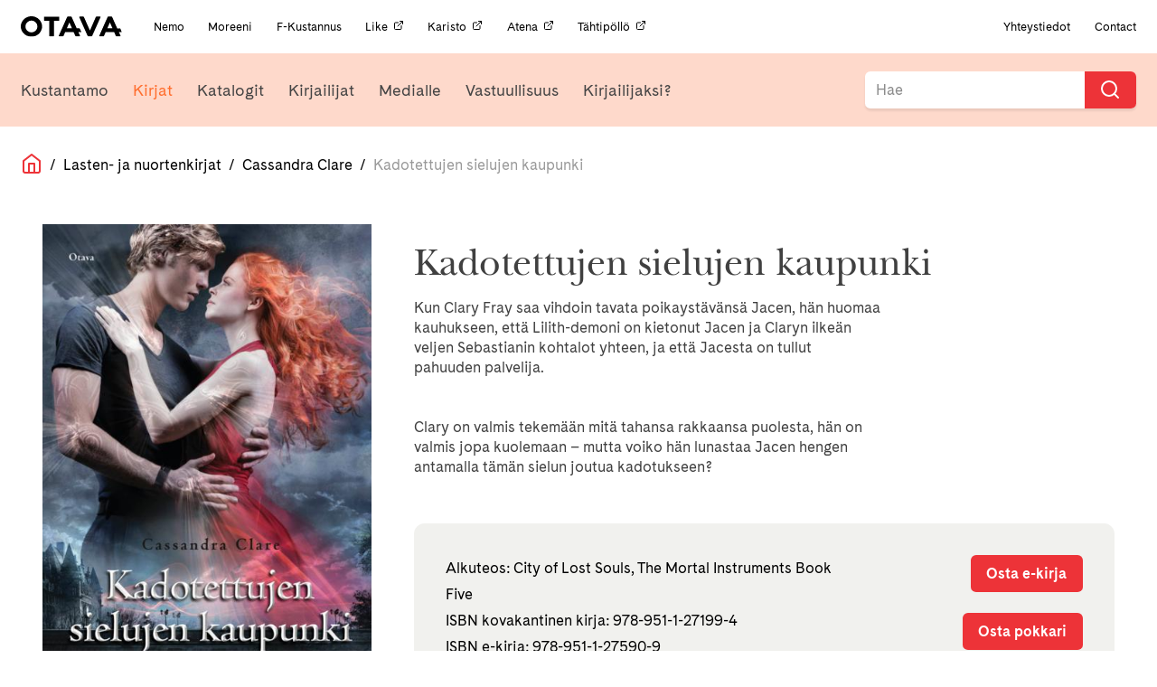

--- FILE ---
content_type: text/html; charset=UTF-8
request_url: https://otava.fi/kirjat/kadotettujen-sielujen-kaupunki/
body_size: 10420
content:
<!doctype html>
<!--[if lt IE 7]><html class="no-js ie ie6 lt-ie9 lt-ie8 lt-ie7" lang="fi"> <![endif]-->
<!--[if IE 7]><html class="no-js ie ie7 lt-ie9 lt-ie8" lang="fi"> <![endif]-->
<!--[if IE 8]><html class="no-js ie ie8 lt-ie9" lang="fi"> <![endif]-->
<!--[if gt IE 8]><!--><html class="no-js" lang="fi"> <!--<![endif]-->
<head>
    <meta charset="UTF-8" />
    <title>
                    Kadotettujen sielujen kaupunki | Otava
            </title>
    <!-- Start cookieyes banner -->
    <script id="cookieyes" type="text/javascript" src="https://cdn-cookieyes.com/client_data/8972d93c859d09bcbe6dbfea/script.js"></script>
    <!-- End cookieyes banner -->
    <meta name="description" content="Kustannusosakeyhtiö Otava">
    <link rel="stylesheet" href="https://otava.fi/wp-content/themes/jcoboot/style.css" type="text/css" media="screen" />
    <link rel="stylesheet" href="https://cdnjs.cloudflare.com/ajax/libs/font-awesome/4.7.0/css/font-awesome.min.css" />
    <meta http-equiv="Content-Type" content="text/html; charset=UTF-8" />
    <meta http-equiv="X-UA-Compatible" content="IE=edge">
    <meta name="viewport" content="width=device-width, initial-scale=1.0">
    <link rel="pingback" href="https://otava.fi/xmlrpc.php" />
    <meta name='robots' content='index, follow, max-image-preview:large, max-snippet:-1, max-video-preview:-1' />
	<style>img:is([sizes="auto" i], [sizes^="auto," i]) { contain-intrinsic-size: 3000px 1500px }</style>
	
<!-- Google Tag Manager for WordPress by gtm4wp.com -->
<script data-cfasync="false" data-pagespeed-no-defer>
	var gtm4wp_datalayer_name = "dataLayer";
	var dataLayer = dataLayer || [];
</script>
<!-- End Google Tag Manager for WordPress by gtm4wp.com -->
	<!-- This site is optimized with the Yoast SEO plugin v25.7 - https://yoast.com/wordpress/plugins/seo/ -->
	<meta name="description" content="Kun Clary Fray saa vihdoin tavata poikaystävänsä Jacen, hän huomaa kauhukseen, että Lilith-demoni on kietonut Jacen ja Claryn ilkeän veljen Sebastianin" />
	<link rel="canonical" href="https://otava.fi/kirjat/kadotettujen-sielujen-kaupunki/" />
	<meta property="og:locale" content="fi_FI" />
	<meta property="og:type" content="article" />
	<meta property="og:title" content="Kadotettujen sielujen kaupunki | Otava" />
	<meta property="og:description" content="Kun Clary Fray saa vihdoin tavata poikaystävänsä Jacen, hän huomaa kauhukseen, että Lilith-demoni on kietonut Jacen ja Claryn ilkeän veljen Sebastianin" />
	<meta property="og:url" content="https://otava.fi/kirjat/kadotettujen-sielujen-kaupunki/" />
	<meta property="og:site_name" content="Otava" />
	<meta property="article:publisher" content="https://www.facebook.com/otavankirjat/" />
	<meta property="article:modified_time" content="2026-01-22T07:36:20+00:00" />
	<meta property="og:image" content="https://otava.fi/wp-content/uploads/2019/08/fb_share_kirjat.png" />
	<meta property="og:image:width" content="1200" />
	<meta property="og:image:height" content="630" />
	<meta property="og:image:type" content="image/png" />
	<meta name="twitter:card" content="summary_large_image" />
	<meta name="twitter:site" content="@OtavanKirjat" />
	<script type="application/ld+json" class="yoast-schema-graph">{"@context":"https://schema.org","@graph":[{"@type":"WebPage","@id":"https://otava.fi/kirjat/kadotettujen-sielujen-kaupunki/","url":"https://otava.fi/kirjat/kadotettujen-sielujen-kaupunki/","name":"Kadotettujen sielujen kaupunki | Otava","isPartOf":{"@id":"https://otava.fi/#website"},"datePublished":"2013-07-17T21:00:00+00:00","dateModified":"2026-01-22T07:36:20+00:00","description":"Kun Clary Fray saa vihdoin tavata poikaystävänsä Jacen, hän huomaa kauhukseen, että Lilith-demoni on kietonut Jacen ja Claryn ilkeän veljen Sebastianin","breadcrumb":{"@id":"https://otava.fi/kirjat/kadotettujen-sielujen-kaupunki/#breadcrumb"},"inLanguage":"fi","potentialAction":[{"@type":"ReadAction","target":["https://otava.fi/kirjat/kadotettujen-sielujen-kaupunki/"]}]},{"@type":"BreadcrumbList","@id":"https://otava.fi/kirjat/kadotettujen-sielujen-kaupunki/#breadcrumb","itemListElement":[{"@type":"ListItem","position":1,"name":"Home","item":"https://otava.fi/"},{"@type":"ListItem","position":2,"name":"Kirjat","item":"https://otavaprod.wpengine.com/kirjat/"},{"@type":"ListItem","position":3,"name":"Kadotettujen sielujen kaupunki"}]},{"@type":"WebSite","@id":"https://otava.fi/#website","url":"https://otava.fi/","name":"Otava","description":"Kustannusosakeyhtiö Otava","publisher":{"@id":"https://otava.fi/#organization"},"alternateName":"Otava","potentialAction":[{"@type":"SearchAction","target":{"@type":"EntryPoint","urlTemplate":"https://otava.fi/?s={search_term_string}"},"query-input":{"@type":"PropertyValueSpecification","valueRequired":true,"valueName":"search_term_string"}}],"inLanguage":"fi"},{"@type":"Organization","@id":"https://otava.fi/#organization","name":"Kustannusosakeyhtiö Otava","alternateName":"Otava","url":"https://otava.fi/","logo":{"@type":"ImageObject","inLanguage":"fi","@id":"https://otava.fi/#/schema/logo/image/","url":"https://otava.fi/wp-content/uploads/2024/12/otava_logo_RGB.png","contentUrl":"https://otava.fi/wp-content/uploads/2024/12/otava_logo_RGB.png","width":3667,"height":785,"caption":"Kustannusosakeyhtiö Otava"},"image":{"@id":"https://otava.fi/#/schema/logo/image/"},"sameAs":["https://www.facebook.com/otavankirjat/","https://x.com/OtavanKirjat","https://www.instagram.com/otavankirjat","https://www.linkedin.com/company/kustannusosakeyhtiö-otava/","https://www.youtube.com/user/otavavideot"]}]}</script>
	<!-- / Yoast SEO plugin. -->


<link rel='dns-prefetch' href='//ajax.googleapis.com' />
<link rel='dns-prefetch' href='//cdnjs.cloudflare.com' />
<link rel='dns-prefetch' href='//use.typekit.net' />
<script type="text/javascript">
/* <![CDATA[ */
window._wpemojiSettings = {"baseUrl":"https:\/\/s.w.org\/images\/core\/emoji\/15.0.3\/72x72\/","ext":".png","svgUrl":"https:\/\/s.w.org\/images\/core\/emoji\/15.0.3\/svg\/","svgExt":".svg","source":{"concatemoji":"https:\/\/otava.fi\/wp-includes\/js\/wp-emoji-release.min.js"}};
/*! This file is auto-generated */
!function(i,n){var o,s,e;function c(e){try{var t={supportTests:e,timestamp:(new Date).valueOf()};sessionStorage.setItem(o,JSON.stringify(t))}catch(e){}}function p(e,t,n){e.clearRect(0,0,e.canvas.width,e.canvas.height),e.fillText(t,0,0);var t=new Uint32Array(e.getImageData(0,0,e.canvas.width,e.canvas.height).data),r=(e.clearRect(0,0,e.canvas.width,e.canvas.height),e.fillText(n,0,0),new Uint32Array(e.getImageData(0,0,e.canvas.width,e.canvas.height).data));return t.every(function(e,t){return e===r[t]})}function u(e,t,n){switch(t){case"flag":return n(e,"\ud83c\udff3\ufe0f\u200d\u26a7\ufe0f","\ud83c\udff3\ufe0f\u200b\u26a7\ufe0f")?!1:!n(e,"\ud83c\uddfa\ud83c\uddf3","\ud83c\uddfa\u200b\ud83c\uddf3")&&!n(e,"\ud83c\udff4\udb40\udc67\udb40\udc62\udb40\udc65\udb40\udc6e\udb40\udc67\udb40\udc7f","\ud83c\udff4\u200b\udb40\udc67\u200b\udb40\udc62\u200b\udb40\udc65\u200b\udb40\udc6e\u200b\udb40\udc67\u200b\udb40\udc7f");case"emoji":return!n(e,"\ud83d\udc26\u200d\u2b1b","\ud83d\udc26\u200b\u2b1b")}return!1}function f(e,t,n){var r="undefined"!=typeof WorkerGlobalScope&&self instanceof WorkerGlobalScope?new OffscreenCanvas(300,150):i.createElement("canvas"),a=r.getContext("2d",{willReadFrequently:!0}),o=(a.textBaseline="top",a.font="600 32px Arial",{});return e.forEach(function(e){o[e]=t(a,e,n)}),o}function t(e){var t=i.createElement("script");t.src=e,t.defer=!0,i.head.appendChild(t)}"undefined"!=typeof Promise&&(o="wpEmojiSettingsSupports",s=["flag","emoji"],n.supports={everything:!0,everythingExceptFlag:!0},e=new Promise(function(e){i.addEventListener("DOMContentLoaded",e,{once:!0})}),new Promise(function(t){var n=function(){try{var e=JSON.parse(sessionStorage.getItem(o));if("object"==typeof e&&"number"==typeof e.timestamp&&(new Date).valueOf()<e.timestamp+604800&&"object"==typeof e.supportTests)return e.supportTests}catch(e){}return null}();if(!n){if("undefined"!=typeof Worker&&"undefined"!=typeof OffscreenCanvas&&"undefined"!=typeof URL&&URL.createObjectURL&&"undefined"!=typeof Blob)try{var e="postMessage("+f.toString()+"("+[JSON.stringify(s),u.toString(),p.toString()].join(",")+"));",r=new Blob([e],{type:"text/javascript"}),a=new Worker(URL.createObjectURL(r),{name:"wpTestEmojiSupports"});return void(a.onmessage=function(e){c(n=e.data),a.terminate(),t(n)})}catch(e){}c(n=f(s,u,p))}t(n)}).then(function(e){for(var t in e)n.supports[t]=e[t],n.supports.everything=n.supports.everything&&n.supports[t],"flag"!==t&&(n.supports.everythingExceptFlag=n.supports.everythingExceptFlag&&n.supports[t]);n.supports.everythingExceptFlag=n.supports.everythingExceptFlag&&!n.supports.flag,n.DOMReady=!1,n.readyCallback=function(){n.DOMReady=!0}}).then(function(){return e}).then(function(){var e;n.supports.everything||(n.readyCallback(),(e=n.source||{}).concatemoji?t(e.concatemoji):e.wpemoji&&e.twemoji&&(t(e.twemoji),t(e.wpemoji)))}))}((window,document),window._wpemojiSettings);
/* ]]> */
</script>
<style id='wp-emoji-styles-inline-css' type='text/css'>

	img.wp-smiley, img.emoji {
		display: inline !important;
		border: none !important;
		box-shadow: none !important;
		height: 1em !important;
		width: 1em !important;
		margin: 0 0.07em !important;
		vertical-align: -0.1em !important;
		background: none !important;
		padding: 0 !important;
	}
</style>
<link rel='stylesheet' id='wp-block-library-css' href='https://otava.fi/wp-includes/css/dist/block-library/style.min.css' type='text/css' media='all' />
<style id='classic-theme-styles-inline-css' type='text/css'>
/*! This file is auto-generated */
.wp-block-button__link{color:#fff;background-color:#32373c;border-radius:9999px;box-shadow:none;text-decoration:none;padding:calc(.667em + 2px) calc(1.333em + 2px);font-size:1.125em}.wp-block-file__button{background:#32373c;color:#fff;text-decoration:none}
</style>
<style id='global-styles-inline-css' type='text/css'>
:root{--wp--preset--aspect-ratio--square: 1;--wp--preset--aspect-ratio--4-3: 4/3;--wp--preset--aspect-ratio--3-4: 3/4;--wp--preset--aspect-ratio--3-2: 3/2;--wp--preset--aspect-ratio--2-3: 2/3;--wp--preset--aspect-ratio--16-9: 16/9;--wp--preset--aspect-ratio--9-16: 9/16;--wp--preset--color--black: #000000;--wp--preset--color--cyan-bluish-gray: #abb8c3;--wp--preset--color--white: #ffffff;--wp--preset--color--pale-pink: #f78da7;--wp--preset--color--vivid-red: #cf2e2e;--wp--preset--color--luminous-vivid-orange: #ff6900;--wp--preset--color--luminous-vivid-amber: #fcb900;--wp--preset--color--light-green-cyan: #7bdcb5;--wp--preset--color--vivid-green-cyan: #00d084;--wp--preset--color--pale-cyan-blue: #8ed1fc;--wp--preset--color--vivid-cyan-blue: #0693e3;--wp--preset--color--vivid-purple: #9b51e0;--wp--preset--gradient--vivid-cyan-blue-to-vivid-purple: linear-gradient(135deg,rgba(6,147,227,1) 0%,rgb(155,81,224) 100%);--wp--preset--gradient--light-green-cyan-to-vivid-green-cyan: linear-gradient(135deg,rgb(122,220,180) 0%,rgb(0,208,130) 100%);--wp--preset--gradient--luminous-vivid-amber-to-luminous-vivid-orange: linear-gradient(135deg,rgba(252,185,0,1) 0%,rgba(255,105,0,1) 100%);--wp--preset--gradient--luminous-vivid-orange-to-vivid-red: linear-gradient(135deg,rgba(255,105,0,1) 0%,rgb(207,46,46) 100%);--wp--preset--gradient--very-light-gray-to-cyan-bluish-gray: linear-gradient(135deg,rgb(238,238,238) 0%,rgb(169,184,195) 100%);--wp--preset--gradient--cool-to-warm-spectrum: linear-gradient(135deg,rgb(74,234,220) 0%,rgb(151,120,209) 20%,rgb(207,42,186) 40%,rgb(238,44,130) 60%,rgb(251,105,98) 80%,rgb(254,248,76) 100%);--wp--preset--gradient--blush-light-purple: linear-gradient(135deg,rgb(255,206,236) 0%,rgb(152,150,240) 100%);--wp--preset--gradient--blush-bordeaux: linear-gradient(135deg,rgb(254,205,165) 0%,rgb(254,45,45) 50%,rgb(107,0,62) 100%);--wp--preset--gradient--luminous-dusk: linear-gradient(135deg,rgb(255,203,112) 0%,rgb(199,81,192) 50%,rgb(65,88,208) 100%);--wp--preset--gradient--pale-ocean: linear-gradient(135deg,rgb(255,245,203) 0%,rgb(182,227,212) 50%,rgb(51,167,181) 100%);--wp--preset--gradient--electric-grass: linear-gradient(135deg,rgb(202,248,128) 0%,rgb(113,206,126) 100%);--wp--preset--gradient--midnight: linear-gradient(135deg,rgb(2,3,129) 0%,rgb(40,116,252) 100%);--wp--preset--font-size--small: 13px;--wp--preset--font-size--medium: 20px;--wp--preset--font-size--large: 36px;--wp--preset--font-size--x-large: 42px;--wp--preset--spacing--20: 0.44rem;--wp--preset--spacing--30: 0.67rem;--wp--preset--spacing--40: 1rem;--wp--preset--spacing--50: 1.5rem;--wp--preset--spacing--60: 2.25rem;--wp--preset--spacing--70: 3.38rem;--wp--preset--spacing--80: 5.06rem;--wp--preset--shadow--natural: 6px 6px 9px rgba(0, 0, 0, 0.2);--wp--preset--shadow--deep: 12px 12px 50px rgba(0, 0, 0, 0.4);--wp--preset--shadow--sharp: 6px 6px 0px rgba(0, 0, 0, 0.2);--wp--preset--shadow--outlined: 6px 6px 0px -3px rgba(255, 255, 255, 1), 6px 6px rgba(0, 0, 0, 1);--wp--preset--shadow--crisp: 6px 6px 0px rgba(0, 0, 0, 1);}:where(.is-layout-flex){gap: 0.5em;}:where(.is-layout-grid){gap: 0.5em;}body .is-layout-flex{display: flex;}.is-layout-flex{flex-wrap: wrap;align-items: center;}.is-layout-flex > :is(*, div){margin: 0;}body .is-layout-grid{display: grid;}.is-layout-grid > :is(*, div){margin: 0;}:where(.wp-block-columns.is-layout-flex){gap: 2em;}:where(.wp-block-columns.is-layout-grid){gap: 2em;}:where(.wp-block-post-template.is-layout-flex){gap: 1.25em;}:where(.wp-block-post-template.is-layout-grid){gap: 1.25em;}.has-black-color{color: var(--wp--preset--color--black) !important;}.has-cyan-bluish-gray-color{color: var(--wp--preset--color--cyan-bluish-gray) !important;}.has-white-color{color: var(--wp--preset--color--white) !important;}.has-pale-pink-color{color: var(--wp--preset--color--pale-pink) !important;}.has-vivid-red-color{color: var(--wp--preset--color--vivid-red) !important;}.has-luminous-vivid-orange-color{color: var(--wp--preset--color--luminous-vivid-orange) !important;}.has-luminous-vivid-amber-color{color: var(--wp--preset--color--luminous-vivid-amber) !important;}.has-light-green-cyan-color{color: var(--wp--preset--color--light-green-cyan) !important;}.has-vivid-green-cyan-color{color: var(--wp--preset--color--vivid-green-cyan) !important;}.has-pale-cyan-blue-color{color: var(--wp--preset--color--pale-cyan-blue) !important;}.has-vivid-cyan-blue-color{color: var(--wp--preset--color--vivid-cyan-blue) !important;}.has-vivid-purple-color{color: var(--wp--preset--color--vivid-purple) !important;}.has-black-background-color{background-color: var(--wp--preset--color--black) !important;}.has-cyan-bluish-gray-background-color{background-color: var(--wp--preset--color--cyan-bluish-gray) !important;}.has-white-background-color{background-color: var(--wp--preset--color--white) !important;}.has-pale-pink-background-color{background-color: var(--wp--preset--color--pale-pink) !important;}.has-vivid-red-background-color{background-color: var(--wp--preset--color--vivid-red) !important;}.has-luminous-vivid-orange-background-color{background-color: var(--wp--preset--color--luminous-vivid-orange) !important;}.has-luminous-vivid-amber-background-color{background-color: var(--wp--preset--color--luminous-vivid-amber) !important;}.has-light-green-cyan-background-color{background-color: var(--wp--preset--color--light-green-cyan) !important;}.has-vivid-green-cyan-background-color{background-color: var(--wp--preset--color--vivid-green-cyan) !important;}.has-pale-cyan-blue-background-color{background-color: var(--wp--preset--color--pale-cyan-blue) !important;}.has-vivid-cyan-blue-background-color{background-color: var(--wp--preset--color--vivid-cyan-blue) !important;}.has-vivid-purple-background-color{background-color: var(--wp--preset--color--vivid-purple) !important;}.has-black-border-color{border-color: var(--wp--preset--color--black) !important;}.has-cyan-bluish-gray-border-color{border-color: var(--wp--preset--color--cyan-bluish-gray) !important;}.has-white-border-color{border-color: var(--wp--preset--color--white) !important;}.has-pale-pink-border-color{border-color: var(--wp--preset--color--pale-pink) !important;}.has-vivid-red-border-color{border-color: var(--wp--preset--color--vivid-red) !important;}.has-luminous-vivid-orange-border-color{border-color: var(--wp--preset--color--luminous-vivid-orange) !important;}.has-luminous-vivid-amber-border-color{border-color: var(--wp--preset--color--luminous-vivid-amber) !important;}.has-light-green-cyan-border-color{border-color: var(--wp--preset--color--light-green-cyan) !important;}.has-vivid-green-cyan-border-color{border-color: var(--wp--preset--color--vivid-green-cyan) !important;}.has-pale-cyan-blue-border-color{border-color: var(--wp--preset--color--pale-cyan-blue) !important;}.has-vivid-cyan-blue-border-color{border-color: var(--wp--preset--color--vivid-cyan-blue) !important;}.has-vivid-purple-border-color{border-color: var(--wp--preset--color--vivid-purple) !important;}.has-vivid-cyan-blue-to-vivid-purple-gradient-background{background: var(--wp--preset--gradient--vivid-cyan-blue-to-vivid-purple) !important;}.has-light-green-cyan-to-vivid-green-cyan-gradient-background{background: var(--wp--preset--gradient--light-green-cyan-to-vivid-green-cyan) !important;}.has-luminous-vivid-amber-to-luminous-vivid-orange-gradient-background{background: var(--wp--preset--gradient--luminous-vivid-amber-to-luminous-vivid-orange) !important;}.has-luminous-vivid-orange-to-vivid-red-gradient-background{background: var(--wp--preset--gradient--luminous-vivid-orange-to-vivid-red) !important;}.has-very-light-gray-to-cyan-bluish-gray-gradient-background{background: var(--wp--preset--gradient--very-light-gray-to-cyan-bluish-gray) !important;}.has-cool-to-warm-spectrum-gradient-background{background: var(--wp--preset--gradient--cool-to-warm-spectrum) !important;}.has-blush-light-purple-gradient-background{background: var(--wp--preset--gradient--blush-light-purple) !important;}.has-blush-bordeaux-gradient-background{background: var(--wp--preset--gradient--blush-bordeaux) !important;}.has-luminous-dusk-gradient-background{background: var(--wp--preset--gradient--luminous-dusk) !important;}.has-pale-ocean-gradient-background{background: var(--wp--preset--gradient--pale-ocean) !important;}.has-electric-grass-gradient-background{background: var(--wp--preset--gradient--electric-grass) !important;}.has-midnight-gradient-background{background: var(--wp--preset--gradient--midnight) !important;}.has-small-font-size{font-size: var(--wp--preset--font-size--small) !important;}.has-medium-font-size{font-size: var(--wp--preset--font-size--medium) !important;}.has-large-font-size{font-size: var(--wp--preset--font-size--large) !important;}.has-x-large-font-size{font-size: var(--wp--preset--font-size--x-large) !important;}
:where(.wp-block-post-template.is-layout-flex){gap: 1.25em;}:where(.wp-block-post-template.is-layout-grid){gap: 1.25em;}
:where(.wp-block-columns.is-layout-flex){gap: 2em;}:where(.wp-block-columns.is-layout-grid){gap: 2em;}
:root :where(.wp-block-pullquote){font-size: 1.5em;line-height: 1.6;}
</style>
<link rel='stylesheet' id='typekit-css' href='https://use.typekit.net/fvi8lmv.css?ver=1.2.build' type='text/css' media='all' />
<link rel='stylesheet' id='theme.css-css' href='https://otava.fi/wp-content/themes/jcoboot/theme.css?ver=1.3.1' type='text/css' media='all' />
<script type="text/javascript" src="https://otava.fi/wp-content/themes/jcoboot/js/feather.min.js?ver=1.2.build" id="feather.js-js"></script>
<link rel="https://api.w.org/" href="https://otava.fi/wp-json/" /><link rel="alternate" title="JSON" type="application/json" href="https://otava.fi/wp-json/wp/v2/otava_book/144975" /><link rel="EditURI" type="application/rsd+xml" title="RSD" href="https://otava.fi/xmlrpc.php?rsd" />
<meta name="generator" content="WordPress 6.7.4" />
<link rel='shortlink' href='https://otava.fi/?p=144975' />
<link rel="alternate" title="oEmbed (JSON)" type="application/json+oembed" href="https://otava.fi/wp-json/oembed/1.0/embed?url=https%3A%2F%2Fotava.fi%2Fkirjat%2Fkadotettujen-sielujen-kaupunki%2F" />
<link rel="alternate" title="oEmbed (XML)" type="text/xml+oembed" href="https://otava.fi/wp-json/oembed/1.0/embed?url=https%3A%2F%2Fotava.fi%2Fkirjat%2Fkadotettujen-sielujen-kaupunki%2F&#038;format=xml" />

<!-- Google Tag Manager for WordPress by gtm4wp.com -->
<!-- GTM Container placement set to off -->
<script data-cfasync="false" data-pagespeed-no-defer type="text/javascript">
	var dataLayer_content = {"pagePostType":"otava_book","pagePostType2":"single-otava_book","pageAttributes":["cassandra-clare","lasten-ja-nuortenkirjat","sahkokirjat","varjojen-kaupungit","aanikirjat"],"pagePostAuthor":"Tuontiautomaatti Kirjavälityksestä"};
	dataLayer.push( dataLayer_content );
</script>
<script data-cfasync="false" data-pagespeed-no-defer type="text/javascript">
	console.warn && console.warn("[GTM4WP] Google Tag Manager container code placement set to OFF !!!");
	console.warn && console.warn("[GTM4WP] Data layer codes are active but GTM container must be loaded using custom coding !!!");
</script>
<!-- End Google Tag Manager for WordPress by gtm4wp.com --><link rel="icon" href="https://otava.fi/wp-content/uploads/2019/06/cropped-android-chrome-512x512-32x32.png" sizes="32x32" />
<link rel="icon" href="https://otava.fi/wp-content/uploads/2019/06/cropped-android-chrome-512x512-192x192.png" sizes="192x192" />
<link rel="apple-touch-icon" href="https://otava.fi/wp-content/uploads/2019/06/cropped-android-chrome-512x512-180x180.png" />
<meta name="msapplication-TileImage" content="https://otava.fi/wp-content/uploads/2019/06/cropped-android-chrome-512x512-270x270.png" />
		<style type="text/css" id="wp-custom-css">
			.page-id-111186 .image-wrapper.book-cover, .page-id-109678 .image-wrapper.book-cover, .page-id-112471 .image-wrapper.book-cover {
    display: none;
}
.page-id-111186 .book-wrapper .book-text.expand, .page-id-109678 .book-wrapper .book-text.expand, .page-id-112471 .book-wrapper .book-text.expand {
    min-height: initial;
}
.gform_wrapper form ul.gform_fields .gf-cont.gf-seloste label {
    display: initial;
	  font-size: 16px;
}
.page-id-99945{
	td {
		vertical-align: top;
	}
	
	@media (max-width: 768px) {
		tr{
			display: flex;
			flex-direction: column-reverse;
			gap: 1rem;
		}
	}
}		</style>
		
			<!-- Global site tag (gtag.js) - Google Analytics -->
		<script async src="https://www.googletagmanager.com/gtag/js?id=UA-37384713-1"></script>
		<script>
		window.dataLayer = window.dataLayer || [];
		function gtag(){dataLayer.push(arguments);}
		gtag('js', new Date());

		gtag('config', 'UA-37384713-1');
		feather.replace()
		</script>
		</head>
<body class="otava_book-template-default single single-otava_book postid-144975" data-template="base.twig">
	<!-- Meta Pixel Code -->
<script>
!function(f,b,e,v,n,t,s)
{if(f.fbq)return;n=f.fbq=function(){n.callMethod?
n.callMethod.apply(n,arguments):n.queue.push(arguments)};
if(!f._fbq)f._fbq=n;n.push=n;n.loaded=!0;n.version='2.0';
n.queue=[];t=b.createElement(e);t.async=!0;
t.src=v;s=b.getElementsByTagName(e)[0];
s.parentNode.insertBefore(t,s)}(window, document,'script',
'https://connect.facebook.net/en_US/fbevents.js');
fbq('init', '923304814500107');
fbq('track', 'PageView');
</script>
<noscript><img height="1" width="1" style="display:none" src="https://www.facebook.com/tr?id=923304814500107&ev=PageView&noscript=1"/></noscript>
<!-- End Meta Pixel Code -->
	  <div class="header-mobile">
    <div class="header-mobile__left" data-nav-toggle=""><i data-feather="menu"></i></div>
    <div class="header-mobile__center"><a href="/etusivu" class="nav-logo"><img src="https://otava.fi/wp-content/themes/jcoboot/assets/images/logo.svg" alt="Logo otava" /></a></div>
    <div class="header-mobile__right" data-nav-search-open=""><i data-feather="search"></i></div>
</div>
<div class="header-mobile header-mobile-search" data-nav-search="">
  <div class="header-mobile__left"><button onclick="jQuery('#mobile-search-form').submit()"></button></div>
  <div class="header-mobile__center">
    <form action="/" method="GET" id="mobile-search-form">
      <input name="s" type="text" placeholder="Hae Otava sivuilta...">
    </form>
  </div>
  <div class="header-mobile__right" data-nav-search-close=""><i data-feather="x"></i></div>
</div>
<div class="header" data-nav-header="">
    <div class="header__inner">
      <div class="nav-container nav-container--top padding-0-75 padding-y ">
        <div class="nav-container__content size-0-75">
          <a href="/etusivu" class="nav-logo"><img src="https://otava.fi/wp-content/themes/jcoboot/assets/images/logo.svg" alt="Logo otava" /></a>
          <div class="nav-section-title">
            <p>OTAVA KONSERNI</p>
          </div>
                      <div class="nav-links-for-mobile margin-left margin-1">
                              <a href="https://otava.fi/nemo/" target="" class="nav-item-small  menu-item menu-item-type-post_type menu-item-object-page menu-item-100509">
                  Nemo                </a>
                              <a href="https://otava.fi/moreeni/" target="" class="nav-item-small  menu-item menu-item-type-post_type menu-item-object-page menu-item-100519">
                  Moreeni                </a>
                              <a href="https://otava.fi/f-kustannus/" target="" class="nav-item-small  menu-item menu-item-type-post_type menu-item-object-page menu-item-100520">
                  F-Kustannus                </a>
                              <a href="https://like.fi/" target="_blank" class="nav-item-small  menu-item menu-item-type-custom menu-item-object-custom menu-item-134854">
                  Like<i data-feather="external-link" width="12" height="12" class="no-block margin-left margin-0-25"></i>                </a>
                              <a href="https://www.karisto.fi/" target="_blank" class="nav-item-small  menu-item menu-item-type-custom menu-item-object-custom menu-item-134853">
                  Karisto<i data-feather="external-link" width="12" height="12" class="no-block margin-left margin-0-25"></i>                </a>
                              <a href="https://atena.fi/" target="_blank" class="nav-item-small  menu-item menu-item-type-custom menu-item-object-custom menu-item-134852">
                  Atena<i data-feather="external-link" width="12" height="12" class="no-block margin-left margin-0-25"></i>                </a>
                              <a href="https://tahtipollo.fi" target="_blank" class="nav-item-small  menu-item menu-item-type-custom menu-item-object-custom menu-item-137878">
                  Tähtipöllö<i data-feather="external-link" width="12" height="12" class="no-block margin-left margin-0-25"></i>                </a>
                          </div>
                    <div class="nav-links-for-mobile nav-right-fix margin-auto margin-left padding-1 padding-right">
            <a href="/kustantamo/" class="nav-item-small padding-0">Yhteystiedot</a>
            <span class="margin-1 margin-left"></span>
            <a href="/in-english/" class="nav-item-small padding-0">Contact</a>
          </div>
        </div>
      </div>
                                                                                                                                                                                              <div class="nav-container nav-container--bottom nav-bg-color-1" data-jSticky='true' data-jScroll='true'>
        <div class="nav-container__content">
          <a class="mobile-logo" href="/etusivu"><img src="https://otava.fi/wp-content/themes/jcoboot/assets/images/logo.svg" alt="Logo otava" /></a>
                      <div class="nav-links nav-links--primary margin-1 margin-left padding-y padding-0-75">
                              <a href="https://otava.fi/kustantamo/otava/" target="" class="nav-item nav-link-color-4 menu-item menu-item-type-post_type menu-item-object-page menu-item-141688">Kustantamo</a>
                              <a href="https://otava.fi/kirjat/" target="" class="nav-item nav-link-color-1 menu-item menu-item-type-post_type menu-item-object-page current-menu-item menu-item-16 current-menu-item">Kirjat</a>
                              <a href="https://otava.fi/katalogit/" target="" class="nav-item nav-link-color-5 menu-item menu-item-type-post_type menu-item-object-page menu-item-141274">Katalogit</a>
                              <a href="https://otava.fi/kirjailijat/" target="" class="nav-item nav-link-color-2 menu-item menu-item-type-post_type menu-item-object-page menu-item-15">Kirjailijat</a>
                              <a href="https://otava.fi/medialle/" target="" class="nav-item nav-link-color-3 menu-item menu-item-type-post_type menu-item-object-page menu-item-14">Medialle</a>
                              <a href="https://otava.fi/vastuullisuus/" target="" class="nav-item nav-link-color-1 menu-item menu-item-type-post_type menu-item-object-page menu-item-141978">Vastuullisuus</a>
                              <a href="https://otava.fi/kirjailijaksi/" target="" class="nav-item nav-link-color-5 custom-menu-item kirjailijaksi-menu menu-item menu-item-type-post_type menu-item-object-page menu-item-100021">Kirjailijaksi?</a>
                          </div>
                    <div class="nav-search">
            <div class="searchbar searchbar--nav">
              <form id="searchform" action="/" method="get">
                <label onclick="document.getElementById('searchform').submit();" for="search-input"><i aria-hidden="true" data-feather="search"></i></label>
                <input
                    autocomplete="off" onfocus="this.setAttribute('autocomplete', 'off')" autocorrect="off" style="background-color: white;" class="searchbar-input" name="s" id="search-input-top" placeholder="Hae"
                    spellcheck="false" tabindex="1" required />
              </form>
            </div>
          </div>
        </div>
                          </div>
    </div>
  </div>
	<main role="main">
			
<div class="breadcrumbs flex size-1 color-black padding-0-25 padding-y margin-1 wrap align-center ">
	<a class="home" href="/">
		<i data-feather="home" class="color-primary"></i>
	</a>
								<span>&nbsp;&nbsp;/&nbsp;&nbsp;</span>
			<a href="/kirjat?category=lasten-ja-nuortenkirjat">Lasten- ja nuortenkirjat</a>
				<span>&nbsp;&nbsp;/&nbsp;&nbsp;</span>
									<a href="https://otava.fi/kirjailijat/cassandra-clare/">Cassandra Clare</a>
						<span>&nbsp;&nbsp;/&nbsp;&nbsp;</span>
				<a class="color-grey">Kadotettujen sielujen kaupunki</a>
	</div>
	<div class="container content-page">
		<div class="row margin-3 margin-bottom">
			<div class="col-xs-12 col-m-4">
				<div class="book-show-cover">
					<a href="https://mediapankki.otava.fi/api/v1/assets/by-isbn/978-951-1-27199-4/info-page" target="_blank">
						<div >
    <img data-src="https://mediapankki.otava.fi/api/v1/assets/by-isbn/978-951-1-27199-4.jpg?maxWidth=460&maxHeight=800"
         data-placeholder="https://otava.fi/wp-content/themes/jcoboot/assets/images/covers/default_cover.svg"
         data-clear="true"
         class=" lazyload" alt="Kadotettujen sielujen kaupunki"/>
</div>
					</a>
				</div>
			</div>
			<div class="col-xs-12 col-m-8">
				<div class="padding-1 padding-bottom">
										<h2 class="padding-1 padding-top serif size-2 color-primary-darken-4">Kadotettujen sielujen kaupunki</h2>
					<div class="col-xs-12 col-m-8 size-1 padding-0-5 padding-y color-primary-darken-4">
												<div class="wysiwyg-content"><p>Kun Clary Fray saa vihdoin tavata poikaystävänsä Jacen, hän huomaa kauhukseen, että Lilith-demoni on kietonut Jacen ja Claryn ilkeän veljen Sebastianin kohtalot yhteen, ja että Jacesta on tullut pahuuden palvelija.
						<br><br><br />
Clary on valmis tekemään mitä tahansa rakkaansa puolesta, hän on valmis jopa kuolemaan – mutta voiko hän lunastaa Jacen hengen antamalla tämän sielun joutua kadotukseen?</p>
</div>
					</div>
				</div>
				<div class="color-light-gray-bg padding-0-5 flex wrap justify border-radius-0-5 row">
					<div class="color-black padding-1 line-1-25 col-l-6 col-xl-8">
						<p>Alkuteos: City of Lost Souls, The Mortal Instruments Book Five</p>
													<p>
								ISBN
								kovakantinen kirja:
								978-951-1-27199-4
							</p>
													<p>
								ISBN
								e-kirja:
								978-951-1-27590-9
							</p>
													<p>
								ISBN
								pokkari:
								978-951-1-28443-7
							</p>
													<p>
								ISBN
								äänikirja:
								978-951-1-48379-3
							</p>
												
						<p>Julkaisupäivä: 18.07.2013</p>
																					<p>
									491
									sivua (kovakantinen kirja)
								</p>
																																																										<p>Kirjastoluokka: 84.2</p>
						
													<p class="color-black">Avainsana:&nbsp;
																	<a href="/?s=Cassandra Clare" class="book-tag">Cassandra Clare</a>
																	<a href="/?s=Lasten ja nuortenkirjat" class="book-tag">Lasten ja nuortenkirjat</a>
																	<a href="/?s=Sähkökirjat" class="book-tag">Sähkökirjat</a>
																	<a href="/?s=Varjojen kaupungit" class="book-tag">Varjojen kaupungit</a>
																	<a href="/?s=Äänikirjat" class="book-tag">Äänikirjat</a>
															</p>
											</div>
					<div class="padding-1 child-margins-y-1 flex align-end vertical col-l-6 col-xl-4 buy-buttons">
													<a class="btn btn--primary nowrap" target="_blank" href="https://www.suomalainen.com/products/kadotettujen-sielujen-kaupunki-2">
								Osta e-kirja
							</a>
													<a class="btn btn--primary nowrap" target="_blank" href="https://www.suomalainen.com/products/kadotettujen-sielujen-kaupunki-1">
								Osta pokkari
							</a>
													<a class="btn btn--primary nowrap" target="_blank" href="https://www.suomalainen.com/products/kadotettujen-sielujen-kaupunki">
								Osta äänikirja
							</a>
											</div>
				</div>
							</div>
		</div>
	</div>
						<div class="book-author author">
 	<div class="container">
		<div class="image-section">
			<img src="https://otava.fi/wp-content/uploads/2016/06/Clare2013_1-scaled-400x0-c-default.webp" alt="Kuva kirjailijasta Cassandra Clare"/>
		</div>
		<div class="bio-section">
			<h2>Cassandra Clare</h2>
			<div class="bio-text color-primary-darken-4">
				Cassandra Clare on newyorkilainen kirjailija, jonka Varjojen kaupungit -esikoissarjan osat nousivat heti ilmestyttyään New York Timesin bestseller-listalle. Sen jälkeen hän on valloittanut miljoonia lukijoita mitä upeimmilla fantasiasarjoillaan. Castellanen kronikat on hänen uusin aluevaltauksensa.

<a href="http://cassandraclare.com/" target="_blank" rel="noopener noreferrer">Kirjailijan kotisivut</a>...
			</div>
			<a href="https://otava.fi/kirjailijat/cassandra-clare/" class="btn btn-fix btn--ghost margin-1 margin-top">
				Tekijän sivulle
			</a>
		</div>
	</div>
</div>
									</main>

		<div class="footer color-light-gray-bg padding-1 padding-top">
  <div class="footer-container flex wrap">
      <div class="col-xs-6 col-m-3 col-l-3 footer-section flex vertical">
        <div id="custom_html-2" class="widget_text widget widget_custom_html"><div class="textwidget custom-html-widget"><a href="/"><img src="//otava.fi/wp-content/themes/jcoboot/assets/images/tahtilogo.svg" class="footer-logo" alt="logo"></a>
</div></div>
      </div>
      <div class="col-xs-6 col-m-3 col-l-3  footer-section nowrap flex vertical line-1-25">
        <div id="custom_html-3" class="widget_text widget widget_custom_html"><div class="textwidget custom-html-widget"><b>Ota yhteyttä</b>
<br><br>

<div>
	<a href="/kustantamo/">Kaikki yhteystiedot ⟶</a><br>
	<a href="tel:(09) 15661">(09) 15661</a><br>
<a href="mailto:palaute.otava@otava.fi">palaute.otava&shy;@otava.fi</a>
<br><br>
</div>
	<div>
		
	<p>Otavan kirjakauppa</p>
	<p>Uudenmaankatu 10</p>
	<p>00120 Helsinki</p>
	<p>050 310 0586</p>
	</div>

<br>

<br></div></div>
      </div>
      <div class="col-xs-6 col-m-3 col-l-3  footer-section flex vertical line-1-25">
        <div id="custom_html-5" class="widget_text widget widget_custom_html"><div class="textwidget custom-html-widget"><b>Konserni</b>
<br><br></div></div><div id="nav_menu-4" class="widget widget_nav_menu"><div class="menu-konserni-container"><ul id="menu-konserni" class="menu"><li id="menu-item-141689" class="menu-item menu-item-type-post_type menu-item-object-page menu-item-141689"><a href="https://otava.fi/kustantamo/otava/">Kustantamo</a></li>
<li id="menu-item-81085" class="menu-item menu-item-type-custom menu-item-object-custom menu-item-81085"><a target="_blank" href="http://otavankirjasaatio.fi/">Otavan Kirjasäätiö</a></li>
<li id="menu-item-81086" class="menu-item menu-item-type-custom menu-item-object-custom menu-item-81086"><a target="_blank" href="https://otavakonserni.fi/">Otava-konserni</a></li>
<li id="menu-item-81087" class="menu-item menu-item-type-custom menu-item-object-custom menu-item-81087"><a target="_blank" href="http://otavastuu.fi/">Ota vastuu</a></li>
<li id="menu-item-134855" class="menu-item menu-item-type-custom menu-item-object-custom menu-item-134855"><a target="_blank" href="https://oppimisenpalvelut.otava.fi/">Otava Oppiminen</a></li>
<li id="menu-item-134856" class="menu-item menu-item-type-custom menu-item-object-custom menu-item-134856"><a target="_blank" href="https://finnlectura.fi/">Finn Lectura</a></li>
<li id="menu-item-102673" class="menu-item menu-item-type-custom menu-item-object-custom menu-item-102673"><a href="https://otava.fi/kustantamo/avoimet-tyopaikat/">Avoimet työpaikat</a></li>
<li id="menu-item-109289" class="menu-item menu-item-type-post_type menu-item-object-page menu-item-privacy-policy menu-item-109289"><a rel="privacy-policy" href="https://otava.fi/tietosuojaseloste/">Tietosuojaseloste</a></li>
</ul></div></div><div id="custom_html-6" class="widget_text widget widget_custom_html"><div class="textwidget custom-html-widget"><a onclick="openCookieSettings()" style="cursor: pointer">Evästeasetukset</a></div></div>
      </div>
      <div class="col-xs-6 col-m-3 col-l-3  footer-section flex vertical line-1-25">
        <div id="custom_html-4" class="widget_text widget widget_custom_html"><div class="textwidget custom-html-widget"><b>Haluatko</b>
<br><br></div></div><div id="nav_menu-3" class="widget widget_nav_menu"><div class="menu-haluatko-container"><ul id="menu-haluatko" class="menu"><li id="menu-item-100547" class="menu-item menu-item-type-post_type menu-item-object-page menu-item-100547"><a href="https://otava.fi/kirjailijaksi/">Kirjailijaksi?</a></li>
<li id="menu-item-100514" class="menu-item menu-item-type-post_type menu-item-object-page menu-item-100514"><a href="https://otava.fi/kustantamo/kuvittajaksi/">Kuvittajaksi tai graafikoksi?</a></li>
<li id="menu-item-100515" class="menu-item menu-item-type-post_type menu-item-object-page menu-item-100515"><a href="https://otava.fi/kustantamo/suomentajaksi/">Suomentajaksi?</a></li>
<li id="menu-item-100541" class="menu-item menu-item-type-post_type menu-item-object-page menu-item-100541"><a href="https://otava.fi/kustantamo/oppikirjailijaksi/">Oppikirjailijaksi?</a></li>
</ul></div></div>
      </div>
  </div>
</div>

<div class="footer footer-copy">
  <div class="container footer-copy size-0-75">
    <div class="flex wrap">
      <div class="col-l-6 col-m-6 col-s-6 col-xs-12">
        <div class="footer-icon size-1-25 child-margins-x-1 padding-0-5">
          <a href="https://www.facebook.com/otavankirjat/" target="_blank"><i data-feather="facebook"></i></a>
          <a href="https://twitter.com/OtavanKirjat" target="_blank"><i data-feather="twitter"></i></a>
          <a href="https://www.linkedin.com/company/kustannusosakeyhti%C3%B6-otava" target="_blank"><i data-feather="linkedin"></i></a>
          <a href="https://www.instagram.com/otavankirjat/" target="_blank"><i data-feather="instagram"></i></a>
          <a href="https://www.youtube.com/user/otavavideot/featured" target="_blank"><i data-feather="youtube"></i></a>
        </div>
      </div>
      <div class="col-l-6 col-m-6 col-s-6 col-xs-12 padding-0-5 flex justify-end">
        <p class="padding-left padding-1 color-primary-1-darken-4">All rights reserved Otava 2026</p>
      </div>
    </div>
  </div>
</div>

	<script type="text/javascript" src="https://ajax.googleapis.com/ajax/libs/jquery/3.4.1/jquery.min.js" id="jquery-js"></script>
<script type="text/javascript" src="https://otava.fi/wp-content/themes/jcoboot/dist/bundle.js?ver=1.2.0" id="scripts.js-js"></script>
<script type="text/javascript" id="script.js-js-extra">
/* <![CDATA[ */
var global = {"ajax":"https:\/\/otava.fi\/wp-admin\/admin-ajax.php"};
/* ]]> */
</script>
<script type="text/javascript" src="https://otava.fi/wp-content/themes/jcoboot/js/script.js?ver=1.2.build" id="script.js-js"></script>
<script type="text/javascript" src="https://otava.fi/wp-content/themes/jcoboot/js/lazyload.js?ver=1.2.build" id="lazyload.js-js"></script>
<script type="text/javascript" src="https://otava.fi/wp-content/themes/jcoboot/js/menu.js?ver=1.2.build" id="menu.js-js"></script>
<script type="text/javascript" src="https://cdnjs.cloudflare.com/ajax/libs/jquery.devbridge-autocomplete/1.4.8/jquery.autocomplete.min.js?ver=1.2.8" id="jquery-auto-complete-js"></script>

	
		<script defer src="https://cdnjs.cloudflare.com/ajax/libs/popper.js/1.12.9/umd/popper.min.js" integrity="sha384-ApNbgh9B+Y1QKtv3Rn7W3mgPxhU9K/ScQsAP7hUibX39j7fakFPskvXusvfa0b4Q" crossorigin="anonymous"></script>
	<script defer src="https://cdn.jsdelivr.net/npm/bootstrap@4.0.0/dist/js/bootstrap.min.js" integrity="sha384-JZR6Spejh4U02d8jOt6vLEHfe/JQGiRRSQQxSfFWpi1MquVdAyjUar5+76PVCmYl" crossorigin="anonymous"></script>
	<script src="https://unpkg.com/feather-icons/dist/feather.min.js"></script>
    <script>
	    feather.replace();
	</script>
		<div class="modal book-question">
    <div class="modal-content">
        <div class="heading flex justify-start align-center">
            <h2 class="serif size-2 width-75 color-primary-darken-4 margin-1 margin-bottom">Haluan kirjailijaksi</h2>
            <p class="justify-end text-align-right margin-1 margin-bottom" style="font-size: 0.6rem; line-height: 1.6;">
                Haluatko <a class="underlined" href="/kustantamo/kuvittajaksi/">kuvittajaksi</a>,
                <a class="underlined" href="/kustantamo/kuvittajaksi/">graafikoksi</a>
                tai <a class="underlined" href="/kustantamo/suomentajaksi/">suomentajaksi</a>?
            </p>
        </div>
        <div class="row">
            <div class="col-xs-12 col-l-2">
                <p class="list__heading margin-1 margin-top">Valitse <br class="hide-on-large-down">kustantamo</p>
            </div>
            <div class="col-xs-12 col-l-10">
                <div class="flex wrap justify-start select-office margin-1 margin-bottom">
                    <span onclick="showOffice(this, 'select-otava')"
                          class="office--btn btn btn--light-blue btn--large grow justify-center">Otava</span>
                    <span onclick="showOffice(this, 'select-nemo')"
                          class="office--btn btn btn--light-blue btn--large grow justify-center">Nemo</span>
                    <span onclick="showOffice(this, 'select-moreeni')"
                          class="office--btn btn btn--light-blue btn--large grow justify-center">Moreeni</span>
                    <span onclick="showOffice(this, 'select-fkustannus')"
                          class="office--btn btn btn--light-blue btn--large grow justify-center">F-Kustannus</span>
                    <span onclick="showOffice(this, 'select-atena')"
                          class="office--btn btn btn--light-blue btn--large grow justify-center gap-2">
                        Atena
                        <i data-feather="external-link" width="22" height="22" aria-hidden="true"></i>
                    </span>
                    <span onclick="showOffice(this, 'select-like')"
                          class="office--btn btn btn--light-blue btn--large grow justify-center gap-2">
                        Like
                        <i data-feather="external-link" width="22" height="22" aria-hidden="true"></i>
                    </span>
                    <span onclick="showOffice(this, 'select-karisto')"
                          class="office--btn btn btn--light-blue btn--large grow justify-center gap-2">
                        Karisto
                        <i data-feather="external-link" width="22" height="22" aria-hidden="true"></i>
                    </span>
                </div>
            </div>
        </div>
                <div class="row select-step-two select-otava">
            <div class="col-xs-12 col-l-2">
                <p class="list__heading margin-1 margin-top">Valitse <br class="hide-on-large-down">osasto</p>
            </div>
            <div class="col-xs-12 col-l-10">
                <div class="flex justify-start">
                    <div class="hide-on-large-down flex justify-start">
                <span onclick="selectType(this, 'kauno')"
                      class="type--btn btn btn--light-blue btn--large grow justify-center">Kaunokirjailijaksi?</span>
                        <span onclick="selectType(this, 'tieto')"
                              class="type--btn btn btn--light-blue btn--large grow justify-center">Tietokirjailijaksi?</span>
                        <span onclick="selectType(this, 'lasten')"
                              class="type--btn btn btn--light-blue btn--large grow justify-center">Lasten- ja nuortenkirjailijaksi?</span>
                    </div>
                    <select class="mobile-select hide-on-large" name="" id="" onchange="selectType(this, value)">
                        <option value="kauno">Kaunokirjailijaksi</option>
                        <option value="tieto">Tietokirjailijaksi</option>
                        <option value="lasten">Lasten- ja nuortenkirjailijaksi?</option>
                    </select>
                </div>
            </div>
        </div>
                    </div>
    <div class="flex justify-end continue-wrapper" style="background-color:#F1F1EE;">
        <span onclick="goForm(this)" class="modal-continue color-primary-3">Jatka</span>
    </div>
</div>
</body>
</html>
